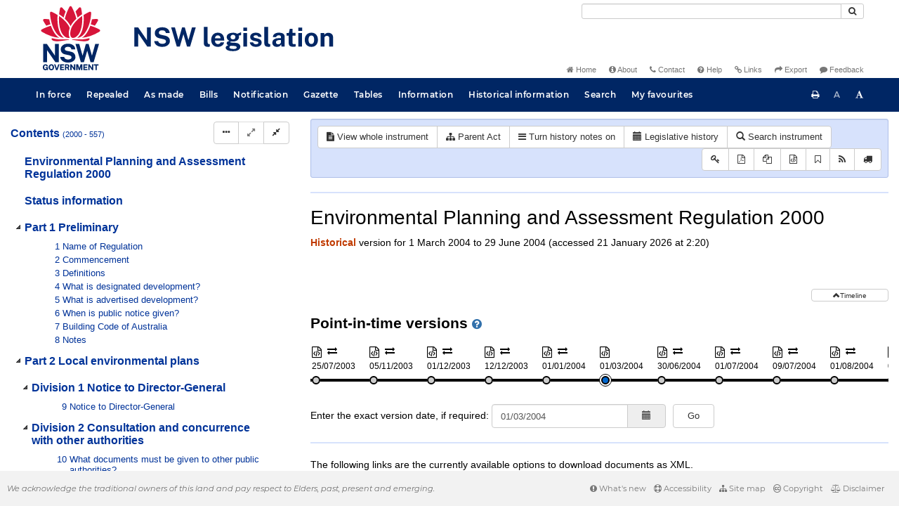

--- FILE ---
content_type: text/html
request_url: https://legislation.nsw.gov.au/view/xml/2004-03-01/sl-2000-0557
body_size: 4541
content:
<!doctype html>
<html lang="en">
    <head>
      <title>Export - NSW legislation</title>

      <!-- Global site tag (gtag.js) - Google Analytics -->
                                          <script async src="https://www.googletagmanager.com/gtag/js?id=UA-56816798-5"></script>
                                          <script src="/js/google-analytics.7548.js"></script>

      <meta charset="utf-8">
      <meta http-equiv="X-UA-Compatible" content="IE=edge">
      <meta name="viewport" content="width=device-width, initial-scale=1">
      <meta data-server-time="20260121132008"/>
      <meta data-lit-support-url="https://legislation.litsupport.com.au/printOndemand/Test.aspx"/>

      <meta name="keywords" content="PCO, Parliamentary Counsel's Office, QLD PCO,
        QLD Parliamentary Counsel's Office, Legislation, Bills of Parliament,
        Act, Acts, amendment, amendments, assent, Bill, Bills, by-law, by-laws,
        legislative database, draft, legal drafting, drafts, electronic
        legislation, explanatory notes, gazettal, Gazette, Government
        Information Service, law, laws, legal advice, legal, legislation,
        legislative, legal opinion, legal opinions, Parliament, Parliamentary,
        PCO, principal, proclamation, proclamations, legislative publications,
        legal publishing, regulations, statutory instruments, subordinate legislation" />

      <link rel="shortcut icon" type="image/x-icon" href="/images/favicon.ico" media="(prefers-color-scheme:no-preference)">
      <link rel="shortcut icon" type="image/x-icon" href="/images/favicon-white.ico"  media="(prefers-color-scheme:dark)">
      <link rel="shortcut icon" type="image/x-icon" href="/images/favicon.ico" media="(prefers-color-scheme:light)">

      <link rel="stylesheet" href="/css/banner-release.7548.css" type="text/css" />
      <link rel="stylesheet" href="/css/bills.7548.css" type="text/css" />
      <link rel="stylesheet" href="/css/bootstrap.7548.css" type="text/css" />
      <link rel="stylesheet" href="/css/oqpc_boot.7548.css" type="text/css" />
      <link rel="stylesheet" href="/css/datatables.7548.css" type="text/css" />
      <link rel="stylesheet" href="/css/font-awesome.7548.css" type="text/css" />
      <link rel="stylesheet" href="/css/datepicker3.7548.css" type="text/css" />
      <link rel="stylesheet" href="/css/jquery-ui.7548.css" type="text/css" />
      <link rel="stylesheet" href="/jstree/style.min.css" type="text/css" />
      <link rel="stylesheet" href="/css/toc_view.7548.css" type="text/css" />
      <link rel="stylesheet" href="/css/Montserrat.7548.css" type="text/css" />
      <link rel="stylesheet" href="/css/frag.7548.css" type="text/css" />
      <link rel="stylesheet" href="/css/maps.7548.css" type="text/css" />

      <link rel="stylesheet" href="/css/LegislationTimeline.7548.css" type="text/css" />
                                <link rel="stylesheet" href="/css/fullview-boot.7548.css" type="text/css" />
                                <link rel="stylesheet" href="/css/frag.7548.css" type="text/css" />

      <!-- HTML5 shim and Respond.js IE8 support of HTML5 elements and media queries -->
      <!--[if lt IE 9]>
       <script>
         var g_ie8 = true;
      </script>
      <script src="/js/html5shiv.7548.js"></script>
      <script src="/js/respond.min.7548.js"></script>
      <![endif]-->

      <link rel="alternate" type="application/atom+xml" title="NSW Legislation - This Week" href="/feed?id=thisweek"/>
<link rel="alternate" type="application/atom+xml" title="NSW Legislation - This Week - Bills" href="/feed?id=newbills"/>
<link rel="alternate" type="application/atom+xml" title="NSW Legislation - This Week - Government Bills" href="/feed?id=newgovbills"/>
<link rel="alternate" type="application/atom+xml" title="NSW Legislation - This Week - Government Bills Passed by both Houses" href="/feed?id=newpbbhgov"/>
<link rel="alternate" type="application/atom+xml" title="NSW Legislation - This Week - Non-Government Bills" href="/feed?id=newnongovbills"/>
<link rel="alternate" type="application/atom+xml" title="NSW Legislation - This Week - Non-Government Bills Passed by both Houses" href="/feed?id=newpbbhnongov"/>
<link rel="alternate" type="application/atom+xml" title="NSW Legislation - This Week - As made acts, statutory instruments, and environmental planning instruments" href="/feed?id=newmadelegislation"/>
<link rel="alternate" type="application/atom+xml" title="NSW Legislation - This Week - As made acts" href="/feed?id=newmadeacts"/>
<link rel="alternate" type="application/atom+xml" title="NSW Legislation - This Week - As made statutory instruments" href="/feed?id=newmadesi"/>
<link rel="alternate" type="application/atom+xml" title="NSW Legislation - This Week - As made environmental planning instruments" href="/feed?id=newmadeepi"/>
<link rel="alternate" type="application/atom+xml" title="NSW Legislation - This Week - In force" href="/feed?id=newinforce"/>
<link rel="alternate" type="application/atom+xml" title="NSW Legislation - This Week - In force Acts" href="/feed?id=newinforceacts"/>
<link rel="alternate" type="application/atom+xml" title="NSW Legislation - This Week - In force statutory instruments" href="/feed?id=newinforcesi"/>
<link rel="alternate" type="application/atom+xml" title="NSW Legislation - This Week - In force environmetal planning instruments" href="/feed?id=newinforceepi"/>


      <script src="/js/DALCore.7548.js"></script>
      <script src="/js/jquery.min.7548.js"></script>
      <script src="/js/bootstrap.7548.js"></script>
      <script src="/js/jquery.dataTables.7548.js"></script>
      <script src="/js/datatables.7548.js"></script>
      <script src="/js/jquery.address.7548.js"></script>
      <script src="/js/DALAutoComplete.7548.js"></script>
      <script src="/js/jquery-ui.7548.js"></script>
      <script src="/js/carousel.7548.js"></script>
      <script src="/js/consolelog.7548.js"></script>
      <script src="/js/favourites.7548.js"></script>
      <script src="/js/bootbox.min.7548.js"></script>
      <script src="/js/website-commons.7548.js"></script>
      <script src="/js/record-commons.7548.js"></script>
      <script src="/js/resize.7548.js"></script>
      <script src="/js/results.7548.js"></script>
      <script src="/jstree/jstree.min.js"></script>
      <script src="/js/toc-tree.7548.js"></script>

      <script src="/js/LegislationTimeline.7548.js"></script>
                               <script src="/js/litsupport.7548.js"></script>
                               <script src="/js/view.7548.js"></script>
                               <script src="/js/bootstrap-datepicker.7548.js" ></script>
    </head>

    <body id="nsw-gov-au">
        <button type="button" id="skipStart" class="sr-only sr-only-focusable btn btn-default">Skip to main content</button>

        <div id="wrap">
            
<!-- Banner -->
<div id="navbar-container" class="container">
    <div class="navbar navbar-inverse">
        <div class="row">
            <h2 id="landmark-label-1">Site header</h2>
        </div>

        <a class="navbar-image" href="/">
            <img class="navbar-logo" src="/images/logo.svg" alt="New South Wales - Parliamentary Councel's Office" title="Click here for NSW legislation homepage">
        </a>

        <div id="navbar-tools">
            <div class="col">
                <form id="search-form" method="get" action="/search" class="form-inline" role="form">
                    <label class="sr-only" for="search-query">Search</label>
                    <div class="input-group desktopMenu mb-3">
                        <input id="search-query" aria-label="Search" accesskey="5" title="Enter search term here" name="query" type="text" class="form-control input-sm " size="27" required>
                        <div class="input-group-btn">
                            <button type="submit" id="quicksearch-button" class="btn btn-default btn-sm" title="Search"><span class="fa fa-search"></span></button>
                        </div>
                    </div>
                </form>
            </div>

            <div class="link-menu desktopMenu">
                <ul>
                    
                    <li><a href="/" title="Home page"><span class="fa fa-home"></span> Home</a></li>
                    <li><a href="/about" title="About this website"><span class="fa fa-info-circle"></span> About</a></li>
                    <li><a href="/contact" accesskey="4" title="Contact NSW PCO"><span class="fa fa-phone"></span> Contact</a></li>
                    <li><a href="/help" title="FAQs"><span class="fa fa-question-circle"></span> Help</a></li>
                    <li><a href="/relatedlinks" title="Links to related sites, including legislation and Bills, gazettes, parliaments, judgements and drafting offices"><span class="fa fa-link"></span> Links</a></li>
                    <li><a href="/export/week" title="Export"><span class="fa fa-share"></span> Export</a></li>
                    <li><a href="mailto:feedback.pco@pco.nsw.gov.au?subject=Feedback about the NSW legislation website"><span class="fa fa-comment"></span> Feedback</a></li>
                </ul>
            </div>
        </div>
    </div>
</div>

<!-- Website navigation links -->
<div id="navbar-main">
    <div id="nav-site" class="navbar-collapse">
        <h2 id="landmark-label-2">Site navigation</h2>

        <!-- Navbar-->
        <nav class="nav navbar-nav mobileMenu">
            <button class="navbar-toggle collapsed" type="button" data-toggle="collapse" data-target="#navbarlinks"
            aria-controls="navbarSupportedContent1" aria-expanded="false" aria-label="Toggle navigation">
                <span>Menu <i class="fa fa-bars"></i></span>
            </button>
        
            <nav class="nav navbar-nav collapse navbar-collapse" id="navbarlinks">
                <li><a href="/browse/inforce">In force</a></li>
                <li><a href="/browse/repealed">Repealed</a></li>
                <li><a href="/browse/asmade">As made</a></li>
                <li><a href="/browse/bills">Bills</a></li>
                <li><a href="/epub">Notification</a></li>
                <li><a href="/gazette">Gazette</a></li>
                <li><a href="/tables">Tables</a></li>
                <li><a href="/information">Information</a></li>
                <li><a href="/historicalinformation">Historical information</a></li>
                <li><a href="/search">Search</a></li>
                <li><a href="/favourites">My favourites</a></li>

                <li class="separator"><br /></li>
                
                <li><a href="/about" title="About this website">About</a></li>
                <li><a href="/sitemap">Site map</a></li>
                <li><a href="/relatedlinks" title="Links to related sites, including legislation and Bills, gazettes, parliaments, judgements and drafting offices">Links</a></li>
                <li><a href="/contact" accesskey="4" title="Contact NSW PCO">Contact</a></li>
                <li><a href="/help" title="Help using this website">Help</a></li>
                <li><a href="/export/week" title="Export">Export</a></li>  
            </nav>
        </nav>

        <nav class="nav navbar-nav desktopMenu">
            <li><a href="/browse/inforce">In force</a></li>
            <li><a href="/browse/repealed">Repealed</a></li>
            <li><a href="/browse/asmade">As made</a></li>
            <li><a href="/browse/bills">Bills</a></li>
            <li><a href="/epub">Notification</a></li>
            <li><a href="/gazette">Gazette</a></li>
            <li><a href="/tables">Tables</a></li>
            <li><a href="/information">Information</a></li>
            <li><a href="/historicalinformation">Historical information</a></li>
            <li><a href="/search">Search</a></li>
            <li><a href="/favourites">My favourites</a></li>
        </nav>

        <div id="access-toolbar" class="btn-group float-right">
            <button class="btn btn-default btn-tooltip" data-toggle="tooltip" data-container="body" title="Print this page" type="button" aria-label="Print this page"><span class="fa fa-print"></span></button>
            <button id="resizeDown" class="btn btn-default btn-tooltip" data-toggle="tooltip" data-container="body" title="Decrease font size" type="button" aria-label="Decrease font size"><span>A</span></button>
            <button id="resizeUp" class="btn btn-default btn-tooltip" data-toggle="tooltip" data-container="body" title="Increase font size" type="button" aria-label="Increase font size"><span class="fa fa-font"></span></button>
        </div>
    </div>
</div>

<!-- Banner content from static database -->
<!--HASHES:""-->


            <div id="main-fragview">
	<div id="toc-col" class="col-lg-4 col-md-4 col-sm-5">
		<div class="navbar-header">
			<div class="navbar-brand">Table Of Contents </div>
			<!-- Mobile mode hamburger menu -->
			<button type="button" class="navbar-toggle collapsed btn-primary"  data-toggle="collapse" data-target="#tocNav" aria-expanded="false" aria-label="Toggle navigation">
				<span><i class="fa fa-bars"></i></span>
			</button>
		</div>
		<nav id="tocNav" class="collapse navbar-collapse">
				<div id="toc"></div>
		</nav>
	</div>
	<div id="frag-col">
		
<div id="fragToolbar" class="well well-sm">
<div class="btn-toolbar" role="toolbar">

                  <div id="legBtnGroup" class="btn-group">
                    <a href="/view/whole/html/inforce/2004-03-01/sl-2000-0557" class="btn btn-default">
                      <span class="fa fa-file-text"></span><span id="view-whole"> View whole instrument
                    </span></a>
                    <a href="/search/related?action=relatedparent&date=2004-03-01&title=Environmental%20Planning%20and%20Assessment%20Regulation%202000&query=Id%3D%22sl-2000-0557%22%20AND%20VersionSeriesId%3D%229c7422ad-50b2-4471-b0ed-3b01e4aabfdb%22%20AND%20VersionDescId%3D%22700eb29d-512d-4156-9aa8-64abc26fbd04%22%20AND%20PublicationDate%3D20040625000000%20AND%20PrintType%3D%22reprint%22" class="btn btn-default">
<span class="fa fa-sitemap"></span>
Parent Act
</a>
                    <button id="history-notes-btn" type="button" class="btn btn-default">
<span class="fa fa-bars"></span>
<span class="btn-text">Turn history notes on</span>
</button>
                    <a href="/view/html/2004-03-01/sl-2000-0557/lh" class="btn btn-default">
                      <span class="glyphicon glyphicon-calendar"></span>
                      <span id="view-lh">Legislative history</span>
                    </a>
                    <a href="/search?pointInTime=2004-03-01&action=searchtitle&title=Environmental%20Planning%20and%20Assessment%20Regulation%202000&query=VersionDescId%3D%22700eb29d-512d-4156-9aa8-64abc26fbd04%22%20AND%20VersionSeriesId%3D%229c7422ad-50b2-4471-b0ed-3b01e4aabfdb%22%20AND%20PrintType%3D%22reprint%22" class="btn btn-default">
                      <span class="glyphicon glyphicon-search"></span> Search instrument
                    </a>
                  </div>
            

<div id="legToolGroup" class="btn-group">
<a class="btn btn-default btn-tooltip" target="_blank" href="/information/abbreviations" data-toggle="tooltip" data-placement="bottom" data-container="body" title="Key to abbreviations used in the legislative history" aria-label="Key to abbreviations used in the legislative history">
<span class="fa fa-key"></span>
</a><a class="btn btn-default btn-tooltip" target="_blank" href="https://legislation.nsw.gov.au/view/whole/pdf/all/2004-03-01/sl-2000-0557"
data-toggle="tooltip" data-placement="bottom" data-container="body" title="View PDF" aria-label="View PDF">
<span class="fa fa-file-pdf-o"></span>
</a><a id="pdf-extract" class="btn btn-default btn-tooltip" target="_blank" href=""
data-toggle="tooltip" data-placement="bottom" data-container="body" title="View PDF extract" aria-label="View PDF extract">
<span class="fa fa-files-o"></span>
</a><a class="btn btn-default btn-tooltip" href="/view/xml/2004-03-01/sl-2000-0557" data-toggle="tooltip" data-placement="bottom" data-container="body" title="Download XML" aria-label="Download XML">
<span class="fa fa-file-code-o"></span>
</a>
<button type="button" class="btn btn-default btn-tooltip" data-toggle="tooltip" data-placement="bottom" data-container="body" title="Add to your favourites">
<span class="fa fa-bookmark-o"></span>
</button><a class="btn btn-default btn-tooltip" target="_blank" href="/feed?id=title&amp;query=VersionSeriesId%3D%229c7422ad-50b2-4471-b0ed-3b01e4aabfdb%22%20AND%20PrintType%3D(%22reprint%22%20OR%20%22published%22)&amp;name=Environmental%20Planning%20and%20Assessment%20Regulation%202000&amp;desc=New%20or%20updated%20versions%20of%20Environmental%20Planning%20and%20Assessment%20Regulation%202000" data-toggle="tooltip" data-placement="bottom" data-container="body" title="Add to Atom feed">
<span class="fa fa-rss"></span>
</a><button type="button" class="btn btn-default btn-tooltip" data-toggle="tooltip" data-placement="bottom" data-container="body" title="Purchase a printed copy">
<span class="fa fa-truck"></span>
</button>
</div>
</div>
</div>

<hr/>
<h1 class="title" style="prince-bookmark-level : none;">Environmental Planning and Assessment Regulation 2000</h1>
<div id="documentcontext">
</div>
<hr/>
        <div id="export">
            <p>The following links are the currently available options to download documents as XML.</p>

            <p><a href="/export/xml/2004-03-01/sl-2000-0557">Download XML</a></p>

            

            <p><a href="/export/xml/2004-03-01/sl-2000-0557/lh">Download legislative history XML</a></p>

            

            
            <p><b>Note:</b> There may be images referenced by <code>graphic</code> elements via <code>file.name</code> in the structure of the document. Links to these are provided here.</p>
        
        <a href="/image/%22record-id%22%3D%2284df8040-5f51-11dd-8fae-00144f4fe975%22/g1.gif?download=true">g1.gif</a>
    
        <a href="/image/%22record-id%22%3D%2284df8040-5f51-11dd-8fae-00144f4fe975%22/g2.gif?download=true">g2.gif</a>
    
        </div>
    
	</div>
</div>
        </div>

        <div class="mobileModeHide">
    <div id="push"></div>

    <footer id="footer">
        <h2 id="landmark-label-4">Site footer</h2>
            <div id="footerMessage">We acknowledge the traditional owners of this land and pay respect to Elders, past, present and emerging.</div>

            <div id="footerMenu" class="link-menu">
                <ul>      
                    <li><a href="/new"><span class="fa fa-exclamation-circle"></span> What's new</a></li>   
                    <li><a href="/accessibility"><span class="fa fa-life-ring"></span> Accessibility</a></li>
                    <li><a href="/sitemap"><span class="fa fa-sitemap"></span> Site map</a></li>
                    <li><a href="/copyright"><span class="fa fa-creative-commons"></span> Copyright</a></li>
                    <li><a href="/disclaimer"><span class="fa fa-balance-scale"></span> Disclaimer</a></li>
                </ul>  
            </div>
    </footer>
</div>

        <div id="top-link-block">
            <button id="top-link" class="btn btn-default" aria-label="Return to the top of the page">
                  <span class="glyphicon glyphicon-chevron-up"></span>
            </button>
        </div>
    </body>
</html>
